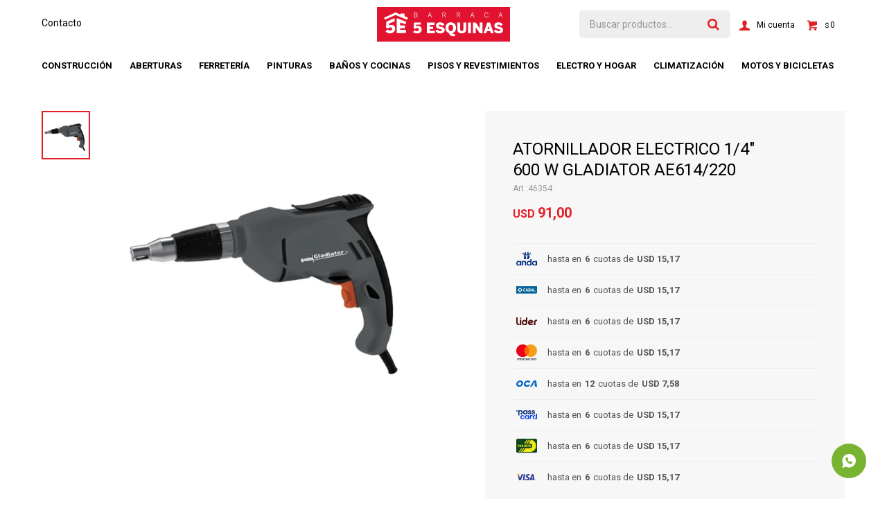

--- FILE ---
content_type: text/html; charset=utf-8
request_url: https://barraca5esquinas.com.uy/catalogo/atornillador-electrico-1-4-600-w-gladiator-ae614-220_46354_46354
body_size: 12568
content:
 <!DOCTYPE html> <html lang="es" class="no-js"> <head itemscope itemtype="http://schema.org/WebSite"> <meta charset="utf-8" /> <script> const GOOGLE_MAPS_CHANNEL_ID = '38'; </script> <link rel='preconnect' href='https://f.fcdn.app' /> <link rel='preconnect' href='https://fonts.googleapis.com' /> <link rel='preconnect' href='https://www.facebook.com' /> <link rel='preconnect' href='https://www.google-analytics.com' /> <link rel="dns-prefetch" href="https://cdnjs.cloudflare.com" /> <title itemprop='name'>ATORNILLADOR ELECTRICO 1/4&quot; 600 W GLADIATOR AE614/220 — Barraca 5 Esquinas</title> <meta name="description" content="Información del producto Atornillador eléctrico Potencia 600 Rpm 0-3000/min Peso 2 Kg" /> <meta name="keywords" content="" /> <link itemprop="url" rel="canonical" href="https://barraca5esquinas.com.uy/catalogo/atornillador-electrico-1-4-600-w-gladiator-ae614-220_46354_46354" /> <meta property="og:title" content="ATORNILLADOR ELECTRICO 1/4&quot; 600 W GLADIATOR AE614/220 — Barraca 5 Esquinas" /><meta property="og:description" content="Información del producto Atornillador eléctrico Potencia 600 Rpm 0-3000/min Peso 2 Kg" /><meta property="og:type" content="product" /><meta property="og:image" content="https://f.fcdn.app/imgs/8d0a1a/barraca5esquinas.com.uy/besquy/9fc2/webp/catalogo/46354_46354_1/600x600/atornillador-electrico-1-4-600-w-gladiator-ae614-220-atornillador-electrico-1-4-600-w-gladiator-ae614-220.jpg"/><meta property="og:url" content="https://barraca5esquinas.com.uy/catalogo/atornillador-electrico-1-4-600-w-gladiator-ae614-220_46354_46354" /><meta property="og:site_name" content="Barraca 5 Esquinas" /> <meta name='twitter:description' content='Información del producto Atornillador eléctrico Potencia 600 Rpm 0-3000/min Peso 2 Kg' /> <meta name='twitter:image' content='https://f.fcdn.app/imgs/8d0a1a/barraca5esquinas.com.uy/besquy/9fc2/webp/catalogo/46354_46354_1/600x600/atornillador-electrico-1-4-600-w-gladiator-ae614-220-atornillador-electrico-1-4-600-w-gladiator-ae614-220.jpg' /> <meta name='twitter:url' content='https://barraca5esquinas.com.uy/catalogo/atornillador-electrico-1-4-600-w-gladiator-ae614-220_46354_46354' /> <meta name='twitter:card' content='summary' /> <meta name='twitter:title' content='ATORNILLADOR ELECTRICO 1/4&amp;quot; 600 W GLADIATOR AE614/220 — Barraca 5 Esquinas' /> <script>document.getElementsByTagName('html')[0].setAttribute('class', 'js ' + ('ontouchstart' in window || navigator.msMaxTouchPoints ? 'is-touch' : 'no-touch'));</script> <script> var FN_TC = { M1 : 42.5, M2 : 1 }; </script> <meta id='viewportMetaTag' name="viewport" content="width=device-width, initial-scale=1.0, maximum-scale=1,user-scalable=no"> <link rel="shortcut icon" href="https://f.fcdn.app/assets/commerce/barraca5esquinas.com.uy/d5d4_f9bb/public/web/favicon.ico" /> <link rel="apple-itouch-icon" href="https://f.fcdn.app/assets/commerce/barraca5esquinas.com.uy/a73a_13db/public/web/favicon.png" /> <link href="https://fonts.googleapis.com/css2?family=Roboto:ital,wght@0,400;0,700;0,900;1,400;1,700&display=swap" rel="stylesheet"> <link href="https://f.fcdn.app/assets/commerce/barraca5esquinas.com.uy/0000_05b1/s.24054082315233273343636798732964.css" rel="stylesheet"/> <script src="https://f.fcdn.app/assets/commerce/barraca5esquinas.com.uy/0000_05b1/s.63364054372548117810094559272409.js"></script> <!--[if lt IE 9]> <script type="text/javascript" src="https://cdnjs.cloudflare.com/ajax/libs/html5shiv/3.7.3/html5shiv.js"></script> <![endif]--> <link rel="manifest" href="https://f.fcdn.app/assets/manifest.json" /> </head> <body id='pgCatalogoDetalle' class='headerMenuFullWidthCenter footer1 headerSubMenuFade buscadorSearchField compraDropDown filtrosFixed fichaMobileFixedActions layout03'> <div id="pre"> <div id="wrapper"> <header id="header" role="banner"> <div class="cnt"> <div id="logo"><a href="/"><img src="https://f.fcdn.app/assets/commerce/barraca5esquinas.com.uy/6a11_b4dd/public/web/img/logo.svg" alt="Barraca 5 Esquinas" /></a></div> <nav id="menu" data-fn="fnMainMenu"> <ul class="lst main"> <li class="it construccion"> <a target="_self" href="https://barraca5esquinas.com.uy/construccion" class="tit">Construcción</a> <div class="subMenu"> <div class="cnt"> <ul> <li class=" obra-gruesa"><a target="_self" href="https://barraca5esquinas.com.uy/construccion/obra-gruesa" class="tit">Obra gruesa</a></li> <li class=" hierro-acero"><a target="_self" href="https://barraca5esquinas.com.uy/construccion/hierro-acero" class="tit">Hierro & Acero</a></li> <li class=" aislacion"><a target="_self" href="https://barraca5esquinas.com.uy/construccion/aislacion" class="tit">Aislacion</a></li> <li class=" construccion-en-seco"><a target="_self" href="https://barraca5esquinas.com.uy/construccion/construccion-en-seco" class="tit">Construcción en seco</a></li> <li class=" techos"><a target="_self" href="https://barraca5esquinas.com.uy/construccion/techos" class="tit">Techos</a></li> <li class=" adhesivos"><a target="_self" href="https://barraca5esquinas.com.uy/construccion/adhesivos" class="tit">Adhesivos</a></li> <li class=" otros-productos"><a target="_self" href="https://barraca5esquinas.com.uy/construccion/otros-productos" class="tit">Otros productos</a></li> </ul> <div data-id="16" data-area="SubMenu" class="banner"><picture><source media="(min-width: 1280px)" srcset="//f.fcdn.app/imgs/dae7df/barraca5esquinas.com.uy/besquy/10d1/webp/recursos/59/0x0/sika-3.jpg" ><source media="(max-width: 1279px) and (min-width: 1024px)" srcset="//f.fcdn.app/imgs/dae7df/barraca5esquinas.com.uy/besquy/10d1/webp/recursos/59/0x0/sika-3.jpg" ><source media="(max-width: 640px) AND (orientation: portrait)" srcset="//f.fcdn.app/imgs/dae7df/barraca5esquinas.com.uy/besquy/10d1/webp/recursos/59/0x0/sika-3.jpg" ><source media="(max-width: 1023px)" srcset="//f.fcdn.app/imgs/dae7df/barraca5esquinas.com.uy/besquy/10d1/webp/recursos/59/0x0/sika-3.jpg" ><img src="//f.fcdn.app/imgs/dae7df/barraca5esquinas.com.uy/besquy/10d1/webp/recursos/59/0x0/sika-3.jpg" alt="Construcción" ></picture></div> </div> </div> </li> <li class="it aberturas"> <a target="_blank" href="https://barraca5esquinas.com.uy/aberturas" class="tit">Aberturas</a> <div class="subMenu"> <div class="cnt"> <ul> <li class=" puertas"><a target="_self" href="https://barraca5esquinas.com.uy/aberturas/aberturas/puertas" class="tit">Puertas</a></li> <li class=" ventanas"><a target="_self" href="https://barraca5esquinas.com.uy/aberturas/aberturas/ventanas" class="tit">Ventanas</a></li> <li class=" accesorios"><a target="_self" href="https://barraca5esquinas.com.uy/aberturas/aberturas/accesorios" class="tit">Accesorios</a></li> <li class=" cerrojos-y-cerraduras"><a target="_self" href="https://barraca5esquinas.com.uy/aberturas/aberturas/cerrojos-y-cerraduras" class="tit">Cerrojos y cerraduras</a></li> </ul> <div data-id="13" data-area="SubMenu" class="banner"><a data-track-categ='Banners' data-track-action='SubMenu' data-track-label='ABERTURAS' href='/aberturas'><picture><source media="(min-width: 1280px)" srcset="//f.fcdn.app/imgs/c170a5/barraca5esquinas.com.uy/besquy/d859/webp/recursos/15/0x0/diseno-sin-titulo-2.jpg" ><source media="(max-width: 1279px) and (min-width: 1024px)" srcset="//f.fcdn.app/imgs/c170a5/barraca5esquinas.com.uy/besquy/d859/webp/recursos/15/0x0/diseno-sin-titulo-2.jpg" ><source media="(max-width: 640px) AND (orientation: portrait)" srcset="//f.fcdn.app/imgs/c170a5/barraca5esquinas.com.uy/besquy/d859/webp/recursos/15/0x0/diseno-sin-titulo-2.jpg" ><source media="(max-width: 1023px)" srcset="//f.fcdn.app/imgs/c170a5/barraca5esquinas.com.uy/besquy/d859/webp/recursos/15/0x0/diseno-sin-titulo-2.jpg" ><img src="//f.fcdn.app/imgs/c170a5/barraca5esquinas.com.uy/besquy/d859/webp/recursos/15/0x0/diseno-sin-titulo-2.jpg" alt="ABERTURAS" ></picture></a></div> </div> </div> </li> <li class="it ferreteria"> <a target="_self" href="https://barraca5esquinas.com.uy/ferreteria" class="tit">Ferretería</a> <div class="subMenu"> <div class="cnt"> <ul> <li class=" herramientas-electricas"><a target="_self" href="https://barraca5esquinas.com.uy/ferreteria/herramientas-electricas" class="tit">Herramientas electricas</a></li> <li class=" herramientas-manuales"><a target="_self" href="https://barraca5esquinas.com.uy/ferreteria/herramientas-manuales" class="tit">Herramientas manuales</a></li> <li class=" herramientas-de-jardin"><a target="_self" href="https://barraca5esquinas.com.uy/ferreteria/herramientas-de-jardin" class="tit">Herramientas de Jardín</a></li> <li class=" herramientas-a-bateria"><a target="_self" href="https://barraca5esquinas.com.uy/ferreteria/herramientas-a-bateria" class="tit">Herramientas a batería</a></li> <li class=" electricidad"><a target="_self" href="https://barraca5esquinas.com.uy/ferreteria/electricidad" class="tit">Electricidad</a></li> <li class=" sanitaria"><a target="_self" href="https://barraca5esquinas.com.uy/ferreteria/sanitaria" class="tit">Sanitaria</a></li> <li class=" seguridad-industrial"><a target="_self" href="https://barraca5esquinas.com.uy/ferreteria/seguridad-industrial" class="tit">Seguridad industrial</a></li> <li class=" selladores-y-siliconas"><a target="_self" href="https://barraca5esquinas.com.uy/ferreteria/selladores-y-siliconas" class="tit">Selladores y siliconas</a></li> <li class=" insumos-para-herramientas"><a target="_self" href="https://barraca5esquinas.com.uy/ferreteria/insumos-para-herramientas" class="tit">Insumos para herramientas</a></li> </ul> <div data-id="28" data-area="SubMenu" class="banner"><picture><source media="(min-width: 1280px)" srcset="//f.fcdn.app/imgs/aa4355/barraca5esquinas.com.uy/besquy/499d/webp/recursos/75/0x0/herramientas-3.jpg" ><source media="(max-width: 1279px) and (min-width: 1024px)" srcset="//f.fcdn.app/imgs/aa4355/barraca5esquinas.com.uy/besquy/499d/webp/recursos/75/0x0/herramientas-3.jpg" ><source media="(max-width: 640px) AND (orientation: portrait)" srcset="//f.fcdn.app/imgs/aa4355/barraca5esquinas.com.uy/besquy/499d/webp/recursos/75/0x0/herramientas-3.jpg" ><source media="(max-width: 1023px)" srcset="//f.fcdn.app/imgs/aa4355/barraca5esquinas.com.uy/besquy/499d/webp/recursos/75/0x0/herramientas-3.jpg" ><img src="//f.fcdn.app/imgs/aa4355/barraca5esquinas.com.uy/besquy/499d/webp/recursos/75/0x0/herramientas-3.jpg" alt="FERRETERÍA" ></picture></div> </div> </div> </li> <li class="it pinturas"> <a target="_self" href="https://barraca5esquinas.com.uy/pinturas" class="tit">Pinturas</a> <div class="subMenu"> <div class="cnt"> <ul> <li class=" pintura-de-exterior"><a target="_self" href="https://barraca5esquinas.com.uy/pinturas/pintura-de-exterior" class="tit">Pintura de Exterior</a></li> <li class=" pintura-de-interior"><a target="_self" href="https://barraca5esquinas.com.uy/pinturas/pintura-de-interior" class="tit">Pintura de Interior</a></li> <li class=" pintura-de-pisos"><a target="_self" href="https://barraca5esquinas.com.uy/pinturas/pintura-de-pisos" class="tit">Pintura de Pisos</a></li> <li class=" proteccion"><a target="_self" href="https://barraca5esquinas.com.uy/pinturas/proteccion" class="tit">Protección</a></li> <li class=" impermeabilizantes"><a target="_self" href="https://barraca5esquinas.com.uy/pinturas/impermeabilizantes" class="tit">Impermeabilizantes</a></li> <li class=" aerosoles-decorativas"><a target="_self" href="https://barraca5esquinas.com.uy/pinturas/aerosoles-decorativas" class="tit">Aerosoles & decorativas</a></li> <li class=" accesorios-de-pintura"><a target="_self" href="https://barraca5esquinas.com.uy/pinturas/accesorios-de-pintura" class="tit">Accesorios de pintura</a></li> <li class=" esmaltes-y-fondos"><a target="_self" href="https://barraca5esquinas.com.uy/pinturas/esmaltes-y-fondos" class="tit">Esmaltes y Fondos</a></li> <li class=" fijadores-selladores-y-enduido"><a target="_self" href="https://barraca5esquinas.com.uy/pinturas/fijadores-selladores-y-enduido" class="tit">Fijadores, selladores y enduido</a></li> </ul> <div data-id="23" data-area="SubMenu" class="banner"><picture><source media="(min-width: 1280px)" srcset="//f.fcdn.app/imgs/35abc9/barraca5esquinas.com.uy/besquy/b9f9/webp/recursos/70/0x0/inca-4.jpg" ><source media="(max-width: 1279px) and (min-width: 1024px)" srcset="//f.fcdn.app/imgs/35abc9/barraca5esquinas.com.uy/besquy/b9f9/webp/recursos/70/0x0/inca-4.jpg" ><source media="(max-width: 640px) AND (orientation: portrait)" srcset="//f.fcdn.app/imgs/35abc9/barraca5esquinas.com.uy/besquy/b9f9/webp/recursos/70/0x0/inca-4.jpg" ><source media="(max-width: 1023px)" srcset="//f.fcdn.app/imgs/35abc9/barraca5esquinas.com.uy/besquy/b9f9/webp/recursos/70/0x0/inca-4.jpg" ><img src="//f.fcdn.app/imgs/35abc9/barraca5esquinas.com.uy/besquy/b9f9/webp/recursos/70/0x0/inca-4.jpg" alt="Pinturas" ></picture></div> </div> </div> </li> <li class="it banos-y-cocinas"> <a target="_self" href="https://barraca5esquinas.com.uy/banos-y-cocinas" class="tit">Baños y cocinas</a> <div class="subMenu"> <div class="cnt"> <ul> <li class=" loza-sanitaria"><a target="_self" href="https://barraca5esquinas.com.uy/banos-y-cocinas/loza-sanitaria" class="tit">Loza sanitaria</a></li> <li class=" griferias"><a target="_self" href="https://barraca5esquinas.com.uy/banos-y-cocinas/griferias" class="tit">Griferias</a></li> <li class=" muebles-de-bano"><a target="_self" href="https://barraca5esquinas.com.uy/banos-y-cocinas/muebles-de-bano" class="tit">Muebles de baño</a></li> <li class=" muebles-de-cocina"><a target="_self" href="https://barraca5esquinas.com.uy/banos-y-cocinas/muebles-de-cocina" class="tit">Muebles de cocina</a></li> <li class=" mesadas-piletas"><a target="_self" href="https://barraca5esquinas.com.uy/banos-y-cocinas/mesadas-piletas" class="tit">Mesadas & Piletas</a></li> <li class=" accesorios-de-bano"><a target="_self" href="https://barraca5esquinas.com.uy/banos-y-cocinas/accesorios-de-bano" class="tit">Accesorios de baño</a></li> <li class=" accesorios-de-cocina"><a target="_self" href="https://barraca5esquinas.com.uy/banos-y-cocinas/accesorios-de-cocina" class="tit">Accesorios de cocina</a></li> <li class=" mamparas-y-paneles-de-ducha"><a target="_self" href="https://barraca5esquinas.com.uy/banos-y-cocinas/mamparas-y-paneles-de-ducha" class="tit">Mamparas y paneles de ducha</a></li> <li class=" valvulas-sifones-y-rejillas"><a target="_self" href="https://barraca5esquinas.com.uy/banos-y-cocinas/valvulas-sifones-y-rejillas" class="tit">Válvulas, sifones y rejillas</a></li> <li class=" espejos"><a target="_self" href="https://barraca5esquinas.com.uy/banos-y-cocinas/espejos" class="tit">Espejos</a></li> </ul> <div data-id="24" data-area="SubMenu" class="banner"><picture><source media="(min-width: 1280px)" srcset="//f.fcdn.app/imgs/a90498/barraca5esquinas.com.uy/besquy/e558/webp/recursos/71/0x0/bicicletas-34.jpg" ><source media="(max-width: 1279px) and (min-width: 1024px)" srcset="//f.fcdn.app/imgs/a90498/barraca5esquinas.com.uy/besquy/e558/webp/recursos/71/0x0/bicicletas-34.jpg" ><source media="(max-width: 640px) AND (orientation: portrait)" srcset="//f.fcdn.app/imgs/a90498/barraca5esquinas.com.uy/besquy/e558/webp/recursos/71/0x0/bicicletas-34.jpg" ><source media="(max-width: 1023px)" srcset="//f.fcdn.app/imgs/a90498/barraca5esquinas.com.uy/besquy/e558/webp/recursos/71/0x0/bicicletas-34.jpg" ><img src="//f.fcdn.app/imgs/a90498/barraca5esquinas.com.uy/besquy/e558/webp/recursos/71/0x0/bicicletas-34.jpg" alt="BAÑOS Y COCINAS" ></picture></div> </div> </div> </li> <li class="it ceramicas"> <a target="_self" href="https://barraca5esquinas.com.uy/ceramicas" class="tit">Pisos y revestimientos</a> <div class="subMenu"> <div class="cnt"> <ul> <li class=" pisos"><a target="_self" href="https://barraca5esquinas.com.uy/ceramicas/pisos" class="tit">Pisos cerámicos</a></li> <li class=" revestimientos"><a target="_self" href="https://barraca5esquinas.com.uy/ceramicas/revestimientos" class="tit">Revestimientos</a></li> <li class=" porcelanatos"><a target="_self" href="https://barraca5esquinas.com.uy/ceramicas/porcelanatos" class="tit">Porcelanatos</a></li> <li class=" accesorios-y-adhesivos"><a target="_self" href="https://barraca5esquinas.com.uy/ceramicas/accesorios-y-adhesivos" class="tit">Accesorios y adhesivos</a></li> <li class=" fieltros"><a target="_self" href="https://barraca5esquinas.com.uy/ceramicas/fieltros" class="tit">Fieltros</a></li> <li class=" revestimientos-decorativos"><a target="_self" href="https://barraca5esquinas.com.uy/ceramicas/revestimientos-decorativos" class="tit">Revestimientos decorativos</a></li> <li class=" pisos-spc-y-vinilicos"><a target="_self" href="https://barraca5esquinas.com.uy/ceramicas/pisos-spc-y-vinilicos" class="tit">Pisos SPC y vinílicos</a></li> </ul> <div data-id="25" data-area="SubMenu" class="banner"><picture><source media="(min-width: 1280px)" srcset="//f.fcdn.app/imgs/16a4b4/barraca5esquinas.com.uy/besquy/2fe0/webp/recursos/72/0x0/bicicletas-35.jpg" ><source media="(max-width: 1279px) and (min-width: 1024px)" srcset="//f.fcdn.app/imgs/16a4b4/barraca5esquinas.com.uy/besquy/2fe0/webp/recursos/72/0x0/bicicletas-35.jpg" ><source media="(max-width: 640px) AND (orientation: portrait)" srcset="//f.fcdn.app/imgs/16a4b4/barraca5esquinas.com.uy/besquy/2fe0/webp/recursos/72/0x0/bicicletas-35.jpg" ><source media="(max-width: 1023px)" srcset="//f.fcdn.app/imgs/16a4b4/barraca5esquinas.com.uy/besquy/2fe0/webp/recursos/72/0x0/bicicletas-35.jpg" ><img src="//f.fcdn.app/imgs/16a4b4/barraca5esquinas.com.uy/besquy/2fe0/webp/recursos/72/0x0/bicicletas-35.jpg" alt="CERAMICAS" ></picture></div> </div> </div> </li> <li class="it electro-y-hogar"> <a target="_self" href="https://barraca5esquinas.com.uy/electro-y-hogar" class="tit">Electro y hogar</a> <div class="subMenu"> <div class="cnt"> <ul> <li class=" anafes-hornos-campanas"><a target="_self" href="https://barraca5esquinas.com.uy/electro-y-hogar/anafes-hornos-campanas" class="tit">Anafes, hornos & campanas</a></li> <li class=" cocinas"><a target="_self" href="https://barraca5esquinas.com.uy/electro-y-hogar/cocinas" class="tit">Cocinas</a></li> <li class=" linea-blanca"><a target="_self" href="https://barraca5esquinas.com.uy/electro-y-hogar/linea-blanca" class="tit">Linea blanca</a></li> <li class=" termotanques"><a target="_self" href="https://barraca5esquinas.com.uy/electro-y-hogar/termotanques" class="tit">Termotanques</a></li> <li class=" mini-domesticos"><a target="_self" href="https://barraca5esquinas.com.uy/electro-y-hogar/mini-domesticos" class="tit">Mini domesticos</a></li> <li class=" audio-tv"><a target="_self" href="https://barraca5esquinas.com.uy/electro-y-hogar/audio-tv" class="tit">Audio & TV</a></li> <li class=" tecnologia"><a target="_self" href="https://barraca5esquinas.com.uy/electro-y-hogar/tecnologia" class="tit">Tecnología</a></li> <li class=" cuidado-personal"><a target="_self" href="https://barraca5esquinas.com.uy/electro-y-hogar/cuidado-personal" class="tit">Cuidado Personal</a></li> <li class=" fitness"><a target="_self" href="https://barraca5esquinas.com.uy/electro-y-hogar/fitness" class="tit">Fitness</a></li> <li class=" muebles-sofas"><a target="_self" href="https://barraca5esquinas.com.uy/electro-y-hogar/muebles-sofas" class="tit">Muebles & Sofás</a></li> <li class=" oficina"><a target="_self" href="https://barraca5esquinas.com.uy/electro-y-hogar/oficina" class="tit">Oficina</a></li> <li class=" colchones-sommiers"><a target="_self" href="https://barraca5esquinas.com.uy/electro-y-hogar/colchones-sommiers" class="tit">Colchones & Sommiers</a></li> <li class=" jardin-y-muebles-de-exterior"><a target="_self" href="https://barraca5esquinas.com.uy/electro-y-hogar/jardin-y-muebles-de-exterior" class="tit">Jardín y Muebles de Exterior</a></li> <li class=" dormitorio"><a target="_self" href="https://barraca5esquinas.com.uy/electro-y-hogar/dormitorio" class="tit">Dormitorio</a></li> <li class=" textiles"><a target="_self" href="https://barraca5esquinas.com.uy/electro-y-hogar/textiles" class="tit">Textiles</a></li> <li class=" otros-productos"><a target="_self" href="https://barraca5esquinas.com.uy/electro-y-hogar/otros-productos" class="tit">Otros productos</a></li> <li class=" piscinas-y-accesorios"><a target="_self" href="https://barraca5esquinas.com.uy/electro-y-hogar/piscinas-y-accesorios" class="tit">Camping, playa y piscinas</a></li> </ul> <div data-id="27" data-area="SubMenu" class="banner"><picture><source media="(min-width: 1280px)" srcset="//f.fcdn.app/imgs/d38d3a/barraca5esquinas.com.uy/besquy/db0d/webp/recursos/74/0x0/electro-y-hogar.jpg" ><source media="(max-width: 1279px) and (min-width: 1024px)" srcset="//f.fcdn.app/imgs/d38d3a/barraca5esquinas.com.uy/besquy/db0d/webp/recursos/74/0x0/electro-y-hogar.jpg" ><source media="(max-width: 640px) AND (orientation: portrait)" srcset="//f.fcdn.app/imgs/d38d3a/barraca5esquinas.com.uy/besquy/db0d/webp/recursos/74/0x0/electro-y-hogar.jpg" ><source media="(max-width: 1023px)" srcset="//f.fcdn.app/imgs/d38d3a/barraca5esquinas.com.uy/besquy/db0d/webp/recursos/74/0x0/electro-y-hogar.jpg" ><img src="//f.fcdn.app/imgs/d38d3a/barraca5esquinas.com.uy/besquy/db0d/webp/recursos/74/0x0/electro-y-hogar.jpg" alt="ELECTRO Y HOGAR" ></picture></div> </div> </div> </li> <li class="it climatizacion"> <a target="_self" href="https://barraca5esquinas.com.uy/climatizacion" class="tit">Climatización</a> <div class="subMenu"> <div class="cnt"> <ul> <li class=" estufas"><a target="_self" href="https://barraca5esquinas.com.uy/climatizacion/estufas" class="tit">Estufas</a></li> <li class=" calefactores"><a target="_self" href="https://barraca5esquinas.com.uy/climatizacion/calefactores" class="tit">Calefactores</a></li> <li class=" accesorios"><a target="_self" href="https://barraca5esquinas.com.uy/climatizacion/accesorios" class="tit">Accesorios</a></li> <li class=" aire-acondicionado"><a target="_self" href="https://barraca5esquinas.com.uy/climatizacion/aire-acondicionado" class="tit">Aire Acondicionado</a></li> <li class=" ventiladores"><a target="_self" href="https://barraca5esquinas.com.uy/climatizacion/ventiladores" class="tit">Ventiladores</a></li> </ul> <div data-id="29" data-area="SubMenu" class="banner"><picture><source media="(min-width: 1280px)" srcset="//f.fcdn.app/imgs/e9edca/barraca5esquinas.com.uy/besquy/bd82/webp/recursos/76/0x0/bicicletas-36.jpg" ><source media="(max-width: 1279px) and (min-width: 1024px)" srcset="//f.fcdn.app/imgs/e9edca/barraca5esquinas.com.uy/besquy/bd82/webp/recursos/76/0x0/bicicletas-36.jpg" ><source media="(max-width: 640px) AND (orientation: portrait)" srcset="//f.fcdn.app/imgs/e9edca/barraca5esquinas.com.uy/besquy/bd82/webp/recursos/76/0x0/bicicletas-36.jpg" ><source media="(max-width: 1023px)" srcset="//f.fcdn.app/imgs/e9edca/barraca5esquinas.com.uy/besquy/bd82/webp/recursos/76/0x0/bicicletas-36.jpg" ><img src="//f.fcdn.app/imgs/e9edca/barraca5esquinas.com.uy/besquy/bd82/webp/recursos/76/0x0/bicicletas-36.jpg" alt="CLIMATIZACIÓN" ></picture></div> </div> </div> </li> <li class="it motos-y-bicicletas"> <a target="_self" href="https://barraca5esquinas.com.uy/motos-y-bicicletas" class="tit">Motos y bicicletas</a> <div class="subMenu"> <div class="cnt"> <ul> <li class=" infantil"><a target="_self" href="https://barraca5esquinas.com.uy/motos-y-bicicletas/infantil" class="tit">Infantil</a></li> <li class=" de-paseo"><a target="_self" href="https://barraca5esquinas.com.uy/motos-y-bicicletas/de-paseo" class="tit">De paseo</a></li> <li class=" alta-gama"><a target="_self" href="https://barraca5esquinas.com.uy/motos-y-bicicletas/alta-gama" class="tit">Alta Gama</a></li> <li class=" motos"><a target="_self" href="https://barraca5esquinas.com.uy/motos-y-bicicletas/motos" class="tit">Motos</a></li> </ul> <div data-id="26" data-area="SubMenu" class="banner"><a data-track-categ='Banners' data-track-action='SubMenu' data-track-label='MOTOS Y BICICLETAS' href='/motos-y-bicicletas'><picture><source media="(min-width: 1280px)" srcset="//f.fcdn.app/imgs/49a967/barraca5esquinas.com.uy/besquy/26a7/webp/recursos/73/0x0/500-x-500.jpg" ><source media="(max-width: 1279px) and (min-width: 1024px)" srcset="//f.fcdn.app/imgs/49a967/barraca5esquinas.com.uy/besquy/26a7/webp/recursos/73/0x0/500-x-500.jpg" ><source media="(max-width: 640px) AND (orientation: portrait)" srcset="//f.fcdn.app/imgs/49a967/barraca5esquinas.com.uy/besquy/26a7/webp/recursos/73/0x0/500-x-500.jpg" ><source media="(max-width: 1023px)" srcset="//f.fcdn.app/imgs/49a967/barraca5esquinas.com.uy/besquy/26a7/webp/recursos/73/0x0/500-x-500.jpg" ><img src="//f.fcdn.app/imgs/49a967/barraca5esquinas.com.uy/besquy/26a7/webp/recursos/73/0x0/500-x-500.jpg" alt="MOTOS Y BICICLETAS" ></picture></a></div> </div> </div> </li> </ul> </nav> <div class="toolsItem frmBusqueda" data-version='1'> <button type="button" class="btnItem btnMostrarBuscador"> <span class="ico"></span> <span class="txt"></span> </button> <form action="/catalogo"> <div class="cnt"> <span class="btnCerrar"> <span class="ico"></span> <span class="txt"></span> </span> <label class="lbl"> <b>Buscar productos</b> <input maxlength="48" required="" autocomplete="off" type="search" name="q" placeholder="Buscar productos..." /> </label> <button class="btnBuscar" type="submit"> <span class="ico"></span> <span class="txt"></span> </button> </div> </form> </div> <div class="toolsItem accesoMiCuentaCnt" data-logged="off" data-version='1'> <a href="/mi-cuenta" class="btnItem btnMiCuenta"> <span class="ico"></span> <span class="txt"></span> <span class="usuario"> <span class="nombre"></span> <span class="apellido"></span> </span> </a> <div class="miCuentaMenu"> <ul class="lst"> <li class="it"><a href='/mi-cuenta/mis-datos' class="tit" >Mis datos</a></li> <li class="it"><a href='/mi-cuenta/direcciones' class="tit" >Mis direcciones</a></li> <li class="it"><a href='/mi-cuenta/compras' class="tit" >Mis compras</a></li> <li class="it"><a href='/mi-cuenta/wish-list' class="tit" >Wish List</a></li> <li class="it itSalir"><a href='/salir' class="tit" >Salir</a></li> </ul> </div> </div> <div id="miCompra" data-show="off" data-fn="fnMiCompra" class="toolsItem" data-version="1"> </div> <nav id="menuTop"> <ul class="lst"> <li class="it "><a target="_self" class="tit" href="https://barraca5esquinas.com.uy/contacto">Contacto</a></li> </ul> </nav> <a id="btnMainMenuMobile" href="javascript:mainMenuMobile.show();"><span class="ico">&#59421;</span><span class="txt">Menú</span></a> </div> </header> <!-- end:header --> <div id="central"> <section id="main" role="main"> <div id="fichaProducto" class="" data-tit="ATORNILLADOR ELECTRICO 1/4&quot; 600 W GLADIATOR AE614/220" data-totImagenes="1" data-agotado="off"> <div class="cnt"> <div class="imagenProducto"> <div class="zoom"> <a class="img" href="//f.fcdn.app/imgs/f9d2b5/barraca5esquinas.com.uy/besquy/9fc2/webp/catalogo/46354_46354_1/2000-2000/atornillador-electrico-1-4-600-w-gladiator-ae614-220-atornillador-electrico-1-4-600-w-gladiator-ae614-220.jpg"> <img loading='lazy' src='//f.fcdn.app/imgs/8d0a1a/barraca5esquinas.com.uy/besquy/9fc2/webp/catalogo/46354_46354_1/600x600/atornillador-electrico-1-4-600-w-gladiator-ae614-220-atornillador-electrico-1-4-600-w-gladiator-ae614-220.jpg' alt='ATORNILLADOR ELECTRICO 1/4&quot; 600 W GLADIATOR AE614/220 ATORNILLADOR ELECTRICO 1/4&quot; 600 W GLADIATOR AE614/220' width='600' height='600' /> </a> </div> <div class="cocardas"></div><div class="imagenesArticulo"> <div class="cnt"> <div class="it"><img loading='lazy' data-src-g="//f.fcdn.app/imgs/bb3385/barraca5esquinas.com.uy/besquy/9fc2/webp/catalogo/46354_46354_1/1920-1200/atornillador-electrico-1-4-600-w-gladiator-ae614-220-atornillador-electrico-1-4-600-w-gladiator-ae614-220.jpg" src='//f.fcdn.app/imgs/8d0a1a/barraca5esquinas.com.uy/besquy/9fc2/webp/catalogo/46354_46354_1/600x600/atornillador-electrico-1-4-600-w-gladiator-ae614-220-atornillador-electrico-1-4-600-w-gladiator-ae614-220.jpg' alt='ATORNILLADOR ELECTRICO 1/4&quot; 600 W GLADIATOR AE614/220 ATORNILLADOR ELECTRICO 1/4&quot; 600 W GLADIATOR AE614/220' width='600' height='600' /></div> </div> </div> </div> <ul class="lst lstThumbs"> <li class="it"> <a target="_blank" data-standard="//f.fcdn.app/imgs/8d0a1a/barraca5esquinas.com.uy/besquy/9fc2/webp/catalogo/46354_46354_1/600x600/atornillador-electrico-1-4-600-w-gladiator-ae614-220-atornillador-electrico-1-4-600-w-gladiator-ae614-220.jpg" href="//f.fcdn.app/imgs/f9d2b5/barraca5esquinas.com.uy/besquy/9fc2/webp/catalogo/46354_46354_1/2000-2000/atornillador-electrico-1-4-600-w-gladiator-ae614-220-atornillador-electrico-1-4-600-w-gladiator-ae614-220.jpg"><img loading='lazy' src='//f.fcdn.app/imgs/9702b4/barraca5esquinas.com.uy/besquy/9fc2/webp/catalogo/46354_46354_1/120x120/atornillador-electrico-1-4-600-w-gladiator-ae614-220-atornillador-electrico-1-4-600-w-gladiator-ae614-220.jpg' alt='ATORNILLADOR ELECTRICO 1/4&quot; 600 W GLADIATOR AE614/220 ATORNILLADOR ELECTRICO 1/4&quot; 600 W GLADIATOR AE614/220' width='120' height='120' /></a> </li> </ul> <div id="imgsMobile" data-fn="fnGaleriaProducto"> <div class="imagenesArticulo"> <div class="cnt"> <div class="it"><img loading='lazy' data-src-g="//f.fcdn.app/imgs/bb3385/barraca5esquinas.com.uy/besquy/9fc2/webp/catalogo/46354_46354_1/1920-1200/atornillador-electrico-1-4-600-w-gladiator-ae614-220-atornillador-electrico-1-4-600-w-gladiator-ae614-220.jpg" src='//f.fcdn.app/imgs/8d0a1a/barraca5esquinas.com.uy/besquy/9fc2/webp/catalogo/46354_46354_1/600x600/atornillador-electrico-1-4-600-w-gladiator-ae614-220-atornillador-electrico-1-4-600-w-gladiator-ae614-220.jpg' alt='ATORNILLADOR ELECTRICO 1/4&quot; 600 W GLADIATOR AE614/220 ATORNILLADOR ELECTRICO 1/4&quot; 600 W GLADIATOR AE614/220' width='600' height='600' /></div> </div> </div> </div> <div class="hdr"> <h1 class="tit">ATORNILLADOR ELECTRICO 1/4&quot; 600 W GLADIATOR AE614/220</h1> <div class="cod">46354</div> </div> <div class="preciosWrapper" data-metros2="no"> <div class="preciosContenedor"> <div class="caja"> <div class="precios"> <strong class="precio venta"><span class="sim">USD</span> <span class="monto">91,00</span></strong> </div> </div> </div> <div class="descuentosContenedor"> </div> </div> <ul class="planesCuotas"> <li class="plan plan_13"> <img src="https://f.fcdn.app/logos/c/anda.svg" alt="Anda" title="Anda" /> hasta en <strong>6</strong> cuotas de <strong>USD 15,17</strong> </li> <li class="plan plan_7"> <img src="https://f.fcdn.app/logos/c/cabal.svg" alt="Cabal" title="Cabal" /> hasta en <strong>6</strong> cuotas de <strong>USD 15,17</strong> </li> <li class="plan plan_10"> <img src="https://f.fcdn.app/logos/c/lider.svg" alt="Lider" title="Lider" /> hasta en <strong>6</strong> cuotas de <strong>USD 15,17</strong> </li> <li class="plan plan_8"> <img src="https://f.fcdn.app/logos/c/master.svg" alt="Mastercard" title="Mastercard" /> hasta en <strong>6</strong> cuotas de <strong>USD 15,17</strong> </li> <li class="plan plan_4"> <img src="https://f.fcdn.app/logos/c/oca.svg" alt="OCA" title="OCA" /> hasta en <strong>12</strong> cuotas de <strong>USD 7,58</strong> </li> <li class="plan plan_6"> <img src="https://f.fcdn.app/logos/c/passcard.svg" alt="Passcard" title="Passcard" /> hasta en <strong>6</strong> cuotas de <strong>USD 15,17</strong> </li> <li class="plan plan_14"> <img src="https://f.fcdn.app/logos/c/tarjetad.svg" alt="Tarjeta D" title="Tarjeta D" /> hasta en <strong>6</strong> cuotas de <strong>USD 15,17</strong> </li> <li class="plan plan_3"> <img src="https://f.fcdn.app/logos/c/visa.svg" alt="Visa" title="Visa" /> hasta en <strong>6</strong> cuotas de <strong>USD 15,17</strong> </li> </ul> <div class="desc"> <p>Información del producto<br /> Atornillador eléctrico<br /> Potencia 600<br /> Rpm 0-3000/min<br /> Peso 2 Kg</p> </div> <div style="display: none;" id="_jsonDataFicha_"> {"sku":{"fen":"1:46354:46354:U:1","com":"18628-0"},"producto":{"codigo":"46354","nombre":"ATORNILLADOR ELECTRICO 1\/4\" 600 W GLADIATOR AE614\/220","categoria":"Ferreter\u00eda > Herramientas electricas","marca":"Gladiator"},"variante":{"codigo":"46354","codigoCompleto":"4635446354","nombre":"ATORNILLADOR ELECTRICO 1\/4\" 600 W GLADIATOR AE614\/220","nombreCompleto":"ATORNILLADOR ELECTRICO 1\/4\" 600 W GLADIATOR AE614\/220","img":{"u":"\/\/f.fcdn.app\/imgs\/da5919\/barraca5esquinas.com.uy\/besquy\/9fc2\/webp\/catalogo\/46354_46354_1\/1024-1024\/atornillador-electrico-1-4-600-w-gladiator-ae614-220-atornillador-electrico-1-4-600-w-gladiator-ae614-220.jpg"},"url":"https:\/\/barraca5esquinas.com.uy\/catalogo\/atornillador-electrico-1-4-600-w-gladiator-ae614-220_46354_46354","tieneStock":true,"ordenVariante":"999"},"nomPresentacion":"Unica","nombre":"ATORNILLADOR ELECTRICO 1\/4\" 600 W GLADIATOR AE614\/220","nombreCompleto":"ATORNILLADOR ELECTRICO 1\/4\" 600 W GLADIATOR AE614\/220","precioMonto":91,"moneda":{"nom":"M2","nro":840,"cod":"USD","sim":"USD"},"sale":false,"outlet":false,"nuevo":false,"carac":[]} </div> <div class="logoMarca"><img loading='lazy' src='//f.fcdn.app/imgs/37cbcc/barraca5esquinas.com.uy/besquy/cdac/webp/marcas/gladiator/100x70/gladiator' alt='Gladiator' width='100' height='70' /></div> <form id="frmComprarArticulo" class="frmComprar" action="/mi-compra?o=agregar" method="post"> <div class="cnt"> <input type="hidden" name="sku" value="1:46354:46354:U:1" /> <div id="mainActions"> <span class="btnWishlist" data-fn="fnEditWishList" data-cod-producto="46354" data-cod-variante="46354"> </span> <select required name="qty" class="custom"> <option>1</option> <option>2</option> <option>3</option> <option>4</option> <option>5</option> <option>6</option> <option>7</option> <option>8</option> <option>9</option> <option>10</option> </select> <button id="btnComprar" type="submit" class="btn btn01">Comprar</button> </div> </div> </form> <div id="infoEnvio" class="blk" data-fn="fnAmpliarInfoEnvio"> <div class="hdr"> <strong class="tit">Métodos y costos de envío</strong> </div> <div class="cnt"> <ul> <li> <strong>Envíos Propios - Pando y radio 10km:</strong><br> Costo normal: $ 200. </li> <li> <strong>Envíos Propios - En San Carlos:</strong><br> Costo normal: $ 200. </li> <li> <strong>Entrega en agencia:</strong><br> Costo normal: $ 0. </li> <li> <strong>Envíos Propios - Fuera de zona:</strong><br> Costo normal: $ 500. </li> <li> <strong>Envíos Propios - Montevideo:</strong><br> Costo normal: $ 990. </li> <li> <strong>Envíos Propios - Canelones este:</strong><br> Costo normal: $ 650. </li> <li> <strong>Envíos Propios - Toledo y Sauce:</strong><br> Costo normal: $ 800. </li> </ul> </div> </div> <div id="blkCaracteristicas" class="blk"> <div class="hdr"> <div class="tit">Características</div> </div> <div class="cnt"> <div class="lst lstCaracteristicas"><div class="it" data-codigo="garantia"> <span class="tit">Garantía</span> <span class="val">1 año</span></div></div> </div> </div> <!-- <div class="blkCompartir"> <a class="btnFacebook" title="Compartir en Facebook" target="_blank" href="http://www.facebook.com/share.php?u=https://barraca5esquinas.com.uy/catalogo/atornillador-electrico-1-4-600-w-gladiator-ae614-220_46354_46354"><span class="ico">&#59392;</span><span class="txt">Facebook</span></a> <a class="btnTwitter" title="Compartir en Twitter" target="_blank" href="https://twitter.com/intent/tweet?url=https%3A%2F%2Fbarraca5esquinas.com.uy%2Fcatalogo%2Fatornillador-electrico-1-4-600-w-gladiator-ae614-220_46354_46354&text=Me%20gust%C3%B3%20el%20producto%20ATORNILLADOR%20ELECTRICO%201%2F4%22%20600%20W%20GLADIATOR%20AE614%2F220"><span class="ico">&#59393;</span><span class="txt">Twitter</span></a> <a class="btnPinterest" title="Compartir en Pinterest" target="_blank" href="http://pinterest.com/pin/create/bookmarklet/?media=http://f.fcdn.app/imgs/e5060f/barraca5esquinas.com.uy/besquy/9fc2/webp/catalogo/46354_46354_1/600_600/atornillador-electrico-1-4-600-w-gladiator-ae614-220-atornillador-electrico-1-4-600-w-gladiator-ae614-220.jpg&url=https://barraca5esquinas.com.uy/catalogo/atornillador-electrico-1-4-600-w-gladiator-ae614-220_46354_46354&is_video=false&description=ATORNILLADOR+ELECTRICO+1%2F4%22+600+W+GLADIATOR+AE614%2F220"><span class="ico">&#59395;</span><span class="txt">Pinterest</span></a> <a class="btnWhatsapp" title="Compartir en Whatsapp" target="_blank" href="whatsapp://send?text=Me+gust%C3%B3+el+producto+https%3A%2F%2Fbarraca5esquinas.com.uy%2Fcatalogo%2Fatornillador-electrico-1-4-600-w-gladiator-ae614-220_46354_46354" data-action="share/whatsapp/share"><span class="ico">&#59398;</span><span class="txt">Whatsapp</span></a> </div> --> </div> <div class="tabs blkDetalle" data-fn="fnCrearTabs"> </div> <div class="nav" id="blkProductosRelacionados" data-fn="fnSwiperProductos" data-breakpoints-slides='[2,3,4]' data-breakpoints-spacing='[10,15,20]'> <div class="swiper blkProductos"> <div class="hdr"> <div class="tit">Productos que te pueden interesar</div> </div> <div class="cnt"> <div class='articleList aListProductos ' data-tot='6' data-totAbs='0' data-cargarVariantes='0'><div class='it grp21 grp25 grp29 grp60' data-disp='1' data-codProd='5361' data-codVar='5361' data-im='//f.fcdn.app/assets/nd.png'><div class='cnt'><a class="img" href="https://barraca5esquinas.com.uy/catalogo/cortadora-ceramica-1400-w-11000-rpm-mc-14008-ingco_5361_5361" title="CORTADORA CERAMICA 1400 W 11000 RPM MC 14008 INGCO"> <div class="cocardas"></div> <img loading='lazy' src='//f.fcdn.app/imgs/bebad7/barraca5esquinas.com.uy/besquy/05fd/webp/catalogo/5361_5361_1/460x460/cortadora-ceramica-1400-w-11000-rpm-mc-14008-ingco-cortadora-ceramica-1400-w-11000-rpm-mc-14008-ingco.jpg' alt='CORTADORA CERAMICA 1400 W 11000 RPM MC 14008 INGCO CORTADORA CERAMICA 1400 W 11000 RPM MC 14008 INGCO' width='460' height='460' /> </a> <div class="info" data-fn="fnListadosPrecios"> <a class="tit" href="https://barraca5esquinas.com.uy/catalogo/cortadora-ceramica-1400-w-11000-rpm-mc-14008-ingco_5361_5361" title="CORTADORA CERAMICA 1400 W 11000 RPM MC 14008 INGCO">CORTADORA CERAMICA 1400 W 11000 RPM MC 14008 INGCO</a> <div class="precios"> <strong class="precio venta"><span class="sim">USD</span> <span class="monto">86,00</span></strong> </div> <div class="precios mts2" style="display: none;"> <span class="precio lista" style="display: none;"> <span class="sim">U$S</span> <span class="monto"></span> </span> <strong class="precio venta"> <span class="sim">U$S</span> <span class="monto"></span> </strong> </div> <div class="variantes"></div> <span style="display: none;" data-referencia>5361</span> </div><input type="hidden" class="json" style="display:none" value="{&quot;sku&quot;:{&quot;fen&quot;:&quot;1:5361:5361:U:1&quot;,&quot;com&quot;:&quot;34966-0&quot;},&quot;producto&quot;:{&quot;codigo&quot;:&quot;5361&quot;,&quot;nombre&quot;:&quot;CORTADORA CERAMICA 1400 W 11000 RPM MC 14008 INGCO&quot;,&quot;categoria&quot;:&quot;Ferreter\u00eda &gt; Herramientas electricas&quot;,&quot;marca&quot;:&quot;Ingco&quot;},&quot;variante&quot;:{&quot;codigo&quot;:&quot;5361&quot;,&quot;codigoCompleto&quot;:&quot;53615361&quot;,&quot;nombre&quot;:&quot;CORTADORA CERAMICA 1400 W 11000 RPM MC 14008 INGCO&quot;,&quot;nombreCompleto&quot;:&quot;CORTADORA CERAMICA 1400 W 11000 RPM MC 14008 INGCO&quot;,&quot;img&quot;:{&quot;u&quot;:&quot;\/\/f.fcdn.app\/imgs\/350e81\/barraca5esquinas.com.uy\/besquy\/05fd\/webp\/catalogo\/5361_5361_1\/1024-1024\/cortadora-ceramica-1400-w-11000-rpm-mc-14008-ingco-cortadora-ceramica-1400-w-11000-rpm-mc-14008-ingco.jpg&quot;},&quot;url&quot;:&quot;https:\/\/barraca5esquinas.com.uy\/catalogo\/cortadora-ceramica-1400-w-11000-rpm-mc-14008-ingco_5361_5361&quot;,&quot;tieneStock&quot;:false,&quot;ordenVariante&quot;:&quot;999&quot;},&quot;nomPresentacion&quot;:&quot;Unica&quot;,&quot;nombre&quot;:&quot;CORTADORA CERAMICA 1400 W 11000 RPM MC 14008 INGCO&quot;,&quot;nombreCompleto&quot;:&quot;CORTADORA CERAMICA 1400 W 11000 RPM MC 14008 INGCO&quot;,&quot;precioMonto&quot;:86,&quot;moneda&quot;:{&quot;nom&quot;:&quot;M2&quot;,&quot;nro&quot;:840,&quot;cod&quot;:&quot;USD&quot;,&quot;sim&quot;:&quot;USD&quot;},&quot;sale&quot;:false,&quot;outlet&quot;:false,&quot;nuevo&quot;:false}" /></div></div><div class='it grp21 grp25 grp29 grp60 grp69' data-disp='1' data-codProd='20938' data-codVar='20938' data-im='//f.fcdn.app/assets/nd.png'><div class='cnt'><a class="img" href="https://barraca5esquinas.com.uy/catalogo/amoladora-de-banco-08-350-w-200x20-mm-tolsen_20938_20938" title="AMOLADORA DE BANCO 08&quot; 350 W 200X20 MM - TOLSEN"> <div class="cocardas"></div> <img loading='lazy' src='//f.fcdn.app/imgs/feaa39/barraca5esquinas.com.uy/besquy/aea2/webp/catalogo/20938_20938_1/460x460/amoladora-de-banco-08-350-w-200x20-mm-tolsen-amoladora-de-banco-08-350-w-200x20-mm-tolsen.jpg' alt='AMOLADORA DE BANCO 08&quot; 350 W 200X20 MM - TOLSEN AMOLADORA DE BANCO 08&quot; 350 W 200X20 MM - TOLSEN' width='460' height='460' /> </a> <div class="info" data-fn="fnListadosPrecios"> <a class="tit" href="https://barraca5esquinas.com.uy/catalogo/amoladora-de-banco-08-350-w-200x20-mm-tolsen_20938_20938" title="AMOLADORA DE BANCO 08&quot; 350 W 200X20 MM - TOLSEN">AMOLADORA DE BANCO 08&quot; 350 W 200X20 MM - TOLSEN</a> <div class="precios"> <strong class="precio venta"><span class="sim">USD</span> <span class="monto">88,76</span></strong> </div> <div class="precios mts2" style="display: none;"> <span class="precio lista" style="display: none;"> <span class="sim">U$S</span> <span class="monto"></span> </span> <strong class="precio venta"> <span class="sim">U$S</span> <span class="monto"></span> </strong> </div> <div class="variantes"></div> <span style="display: none;" data-referencia>20938</span> </div><input type="hidden" class="json" style="display:none" value="{&quot;sku&quot;:{&quot;fen&quot;:&quot;1:20938:20938:U:1&quot;,&quot;com&quot;:&quot;26585-0&quot;},&quot;producto&quot;:{&quot;codigo&quot;:&quot;20938&quot;,&quot;nombre&quot;:&quot;AMOLADORA DE BANCO 08\&quot; 350 W 200X20 MM - TOLSEN&quot;,&quot;categoria&quot;:&quot;Ferreter\u00eda &gt; Herramientas electricas&quot;,&quot;marca&quot;:&quot;Tolsen&quot;},&quot;variante&quot;:{&quot;codigo&quot;:&quot;20938&quot;,&quot;codigoCompleto&quot;:&quot;2093820938&quot;,&quot;nombre&quot;:&quot;AMOLADORA DE BANCO 08\&quot; 350 W 200X20 MM - TOLSEN&quot;,&quot;nombreCompleto&quot;:&quot;AMOLADORA DE BANCO 08\&quot; 350 W 200X20 MM - TOLSEN&quot;,&quot;img&quot;:{&quot;u&quot;:&quot;\/\/f.fcdn.app\/imgs\/4cba13\/barraca5esquinas.com.uy\/besquy\/aea2\/webp\/catalogo\/20938_20938_1\/1024-1024\/amoladora-de-banco-08-350-w-200x20-mm-tolsen-amoladora-de-banco-08-350-w-200x20-mm-tolsen.jpg&quot;},&quot;url&quot;:&quot;https:\/\/barraca5esquinas.com.uy\/catalogo\/amoladora-de-banco-08-350-w-200x20-mm-tolsen_20938_20938&quot;,&quot;tieneStock&quot;:false,&quot;ordenVariante&quot;:&quot;999&quot;},&quot;nomPresentacion&quot;:&quot;Unica&quot;,&quot;nombre&quot;:&quot;AMOLADORA DE BANCO 08\&quot; 350 W 200X20 MM - TOLSEN&quot;,&quot;nombreCompleto&quot;:&quot;AMOLADORA DE BANCO 08\&quot; 350 W 200X20 MM - TOLSEN&quot;,&quot;precioMonto&quot;:88.76,&quot;moneda&quot;:{&quot;nom&quot;:&quot;M2&quot;,&quot;nro&quot;:840,&quot;cod&quot;:&quot;USD&quot;,&quot;sim&quot;:&quot;USD&quot;},&quot;sale&quot;:false,&quot;outlet&quot;:false,&quot;nuevo&quot;:false}" /></div></div><div class='it grp21 grp25 grp29 grp60' data-disp='1' data-codProd='46722' data-codVar='46722' data-im='//f.fcdn.app/assets/nd.png'><div class='cnt'><a class="img" href="https://barraca5esquinas.com.uy/catalogo/hidrolavadora-1200w-hw-22c2104-gdx_46722_46722" title="HIDROLAVADORA 1200W HW-22C2104 - GDX"> <div class="cocardas"></div> <img loading='lazy' src='//f.fcdn.app/imgs/03e561/barraca5esquinas.com.uy/besquy/1861/webp/catalogo/46722_46722_1/460x460/hidrolavadora-1200w-hw-22c2104-gdx-hidrolavadora-1200w-hw-22c2104-gdx.jpg' alt='HIDROLAVADORA 1200W HW-22C2104 - GDX HIDROLAVADORA 1200W HW-22C2104 - GDX' width='460' height='460' /> <span data-fn="fnLoadImg" data-src="//f.fcdn.app/imgs/feb840/barraca5esquinas.com.uy/besquy/f926/webp/catalogo/46722_46722_2/460x460/hidrolavadora-1200w-hw-22c2104-gdx-hidrolavadora-1200w-hw-22c2104-gdx.jpg" data-alt="" data-w="460" data-h="460"></span> </a> <div class="info" data-fn="fnListadosPrecios"> <a class="tit" href="https://barraca5esquinas.com.uy/catalogo/hidrolavadora-1200w-hw-22c2104-gdx_46722_46722" title="HIDROLAVADORA 1200W HW-22C2104 - GDX">HIDROLAVADORA 1200W HW-22C2104 - GDX</a> <div class="precios"> <strong class="precio venta"><span class="sim">USD</span> <span class="monto">89,00</span></strong> </div> <div class="precios mts2" style="display: none;"> <span class="precio lista" style="display: none;"> <span class="sim">U$S</span> <span class="monto"></span> </span> <strong class="precio venta"> <span class="sim">U$S</span> <span class="monto"></span> </strong> </div> <div class="variantes"></div> <span style="display: none;" data-referencia>46722</span> </div><input type="hidden" class="json" style="display:none" value="{&quot;sku&quot;:{&quot;fen&quot;:&quot;1:46722:46722:U:1&quot;,&quot;com&quot;:&quot;34291-0&quot;},&quot;producto&quot;:{&quot;codigo&quot;:&quot;46722&quot;,&quot;nombre&quot;:&quot;HIDROLAVADORA 1200W HW-22C2104 - GDX&quot;,&quot;categoria&quot;:&quot;Ferreter\u00eda &gt; Herramientas electricas&quot;,&quot;marca&quot;:&quot;GDX&quot;},&quot;variante&quot;:{&quot;codigo&quot;:&quot;46722&quot;,&quot;codigoCompleto&quot;:&quot;4672246722&quot;,&quot;nombre&quot;:&quot;HIDROLAVADORA 1200W HW-22C2104 - GDX&quot;,&quot;nombreCompleto&quot;:&quot;HIDROLAVADORA 1200W HW-22C2104 - GDX&quot;,&quot;img&quot;:{&quot;u&quot;:&quot;\/\/f.fcdn.app\/imgs\/6dae28\/barraca5esquinas.com.uy\/besquy\/1861\/webp\/catalogo\/46722_46722_1\/1024-1024\/hidrolavadora-1200w-hw-22c2104-gdx-hidrolavadora-1200w-hw-22c2104-gdx.jpg&quot;},&quot;url&quot;:&quot;https:\/\/barraca5esquinas.com.uy\/catalogo\/hidrolavadora-1200w-hw-22c2104-gdx_46722_46722&quot;,&quot;tieneStock&quot;:false,&quot;ordenVariante&quot;:&quot;999&quot;},&quot;nomPresentacion&quot;:&quot;Unica&quot;,&quot;nombre&quot;:&quot;HIDROLAVADORA 1200W HW-22C2104 - GDX&quot;,&quot;nombreCompleto&quot;:&quot;HIDROLAVADORA 1200W HW-22C2104 - GDX&quot;,&quot;precioMonto&quot;:89,&quot;moneda&quot;:{&quot;nom&quot;:&quot;M2&quot;,&quot;nro&quot;:840,&quot;cod&quot;:&quot;USD&quot;,&quot;sim&quot;:&quot;USD&quot;},&quot;sale&quot;:false,&quot;outlet&quot;:false,&quot;nuevo&quot;:false}" /></div></div><div class='it rebajado descuento grp21 grp25 grp29 grp45 grp60 grp69' data-disp='1' data-codProd='24211' data-codVar='24211' data-im='//f.fcdn.app/assets/nd.png'><div class='cnt'><a class="img" href="https://barraca5esquinas.com.uy/catalogo/taladro-percutor-710w-1-2-v-v-r-0-2600rpm-dwd502-dewalt_24211_24211" title="TALADRO PERCUTOR 710W 1/2 V.V.R 0-2600RPM DWD502 - DEWALT"> <div class="cocardas"><div class="ctm"><div class="ico promo promo1" data-id="1"><img loading='lazy' src='//f.fcdn.app/imgs/f82dcc/barraca5esquinas.com.uy/besquy/e7f5/webp/promociones/239/100-100/5a0589189cf05203c4b603d9.png' alt='15% Stanley' /><span class="por fn-hidden"><span class=int>15</span></span></div></div></div> <img loading='lazy' src='//f.fcdn.app/imgs/89f737/barraca5esquinas.com.uy/besquy/e5a4/webp/catalogo/24211_24211_1/460x460/taladro-percutor-710w-1-2-v-v-r-0-2600rpm-dwd502-dewalt-taladro-percutor-710w-1-2-v-v-r-0-2600rpm-dwd502-dewalt.jpg' alt='TALADRO PERCUTOR 710W 1/2 V.V.R 0-2600RPM DWD502 - DEWALT TALADRO PERCUTOR 710W 1/2 V.V.R 0-2600RPM DWD502 - DEWALT' width='460' height='460' /> </a> <div class="info" data-fn="fnListadosPrecios"> <a class="tit" href="https://barraca5esquinas.com.uy/catalogo/taladro-percutor-710w-1-2-v-v-r-0-2600rpm-dwd502-dewalt_24211_24211" title="TALADRO PERCUTOR 710W 1/2 V.V.R 0-2600RPM DWD502 - DEWALT">TALADRO PERCUTOR 710W 1/2 V.V.R 0-2600RPM DWD502 - DEWALT</a> <div class="precios"> <strong class="precio venta"><span class="sim">$</span> <span class="monto">4.335</span></strong> <del class="precio lista"><span class="sim">$</span> <span class="monto">5.100</span></del> </div> <span class="porcRebaja"><span class="aux"><span class=int>15</span></span></span> <div class="precios mts2" style="display: none;"> <span class="precio lista" style="display: none;"> <span class="sim">U$S</span> <span class="monto"></span> </span> <strong class="precio venta"> <span class="sim">U$S</span> <span class="monto"></span> </strong> </div> <div class="variantes"></div> <span style="display: none;" data-referencia>24211</span> </div><input type="hidden" class="json" style="display:none" value="{&quot;sku&quot;:{&quot;fen&quot;:&quot;1:24211:24211:U:1&quot;,&quot;com&quot;:&quot;29668-0&quot;},&quot;producto&quot;:{&quot;codigo&quot;:&quot;24211&quot;,&quot;nombre&quot;:&quot;TALADRO PERCUTOR 710W 1\/2 V.V.R 0-2600RPM DWD502 - DEWALT&quot;,&quot;categoria&quot;:&quot;Ferreter\u00eda &gt; Herramientas electricas&quot;,&quot;marca&quot;:&quot;Dewalt&quot;},&quot;variante&quot;:{&quot;codigo&quot;:&quot;24211&quot;,&quot;codigoCompleto&quot;:&quot;2421124211&quot;,&quot;nombre&quot;:&quot;TALADRO PERCUTOR 710W 1\/2 V.V.R 0-2600RPM DWD502 - DEWALT&quot;,&quot;nombreCompleto&quot;:&quot;TALADRO PERCUTOR 710W 1\/2 V.V.R 0-2600RPM DWD502 - DEWALT&quot;,&quot;img&quot;:{&quot;u&quot;:&quot;\/\/f.fcdn.app\/imgs\/83e7bc\/barraca5esquinas.com.uy\/besquy\/e5a4\/webp\/catalogo\/24211_24211_1\/1024-1024\/taladro-percutor-710w-1-2-v-v-r-0-2600rpm-dwd502-dewalt-taladro-percutor-710w-1-2-v-v-r-0-2600rpm-dwd502-dewalt.jpg&quot;},&quot;url&quot;:&quot;https:\/\/barraca5esquinas.com.uy\/catalogo\/taladro-percutor-710w-1-2-v-v-r-0-2600rpm-dwd502-dewalt_24211_24211&quot;,&quot;tieneStock&quot;:false,&quot;ordenVariante&quot;:&quot;999&quot;},&quot;nomPresentacion&quot;:&quot;Unica&quot;,&quot;nombre&quot;:&quot;TALADRO PERCUTOR 710W 1\/2 V.V.R 0-2600RPM DWD502 - DEWALT&quot;,&quot;nombreCompleto&quot;:&quot;TALADRO PERCUTOR 710W 1\/2 V.V.R 0-2600RPM DWD502 - DEWALT&quot;,&quot;precioMonto&quot;:4335,&quot;moneda&quot;:{&quot;nom&quot;:&quot;M1&quot;,&quot;nro&quot;:858,&quot;cod&quot;:&quot;UYU&quot;,&quot;sim&quot;:&quot;$&quot;},&quot;sale&quot;:false,&quot;outlet&quot;:false,&quot;nuevo&quot;:false}" /></div></div><div class='it grp21 grp25 grp29 grp60 grp69' data-disp='1' data-codProd='20235' data-codVar='20235' data-im='//f.fcdn.app/assets/nd.png'><div class='cnt'><a class="img" href="https://barraca5esquinas.com.uy/catalogo/lijadora-multiuso-280-w-gladiator-mu800-1k_20235_20235" title="LIJADORA MULTIUSO 280 W GLADIATOR MU800/1K"> <div class="cocardas"></div> <img loading='lazy' src='//f.fcdn.app/imgs/56f9cf/barraca5esquinas.com.uy/besquy/0263/webp/catalogo/20235_20235_1/460x460/lijadora-multiuso-280-w-gladiator-mu800-1k-lijadora-multiuso-280-w-gladiator-mu800-1k.jpg' alt='LIJADORA MULTIUSO 280 W GLADIATOR MU800/1K LIJADORA MULTIUSO 280 W GLADIATOR MU800/1K' width='460' height='460' /> <span data-fn="fnLoadImg" data-src="//f.fcdn.app/imgs/d05723/barraca5esquinas.com.uy/besquy/3e06/webp/catalogo/20235_20235_2/460x460/lijadora-multiuso-280-w-gladiator-mu800-1k-lijadora-multiuso-280-w-gladiator-mu800-1k.jpg" data-alt="" data-w="460" data-h="460"></span> </a> <div class="info" data-fn="fnListadosPrecios"> <a class="tit" href="https://barraca5esquinas.com.uy/catalogo/lijadora-multiuso-280-w-gladiator-mu800-1k_20235_20235" title="LIJADORA MULTIUSO 280 W GLADIATOR MU800/1K">LIJADORA MULTIUSO 280 W GLADIATOR MU800/1K</a> <div class="precios"> <strong class="precio venta"><span class="sim">USD</span> <span class="monto">103,00</span></strong> </div> <div class="precios mts2" style="display: none;"> <span class="precio lista" style="display: none;"> <span class="sim">U$S</span> <span class="monto"></span> </span> <strong class="precio venta"> <span class="sim">U$S</span> <span class="monto"></span> </strong> </div> <div class="variantes"></div> <span style="display: none;" data-referencia>20235</span> </div><input type="hidden" class="json" style="display:none" value="{&quot;sku&quot;:{&quot;fen&quot;:&quot;1:20235:20235:U:1&quot;,&quot;com&quot;:&quot;24201-0&quot;},&quot;producto&quot;:{&quot;codigo&quot;:&quot;20235&quot;,&quot;nombre&quot;:&quot;LIJADORA MULTIUSO 280 W GLADIATOR MU800\/1K&quot;,&quot;categoria&quot;:&quot;Ferreter\u00eda &gt; Herramientas electricas&quot;,&quot;marca&quot;:&quot;Gladiator&quot;},&quot;variante&quot;:{&quot;codigo&quot;:&quot;20235&quot;,&quot;codigoCompleto&quot;:&quot;2023520235&quot;,&quot;nombre&quot;:&quot;LIJADORA MULTIUSO 280 W GLADIATOR MU800\/1K&quot;,&quot;nombreCompleto&quot;:&quot;LIJADORA MULTIUSO 280 W GLADIATOR MU800\/1K&quot;,&quot;img&quot;:{&quot;u&quot;:&quot;\/\/f.fcdn.app\/imgs\/eccf84\/barraca5esquinas.com.uy\/besquy\/0263\/webp\/catalogo\/20235_20235_1\/1024-1024\/lijadora-multiuso-280-w-gladiator-mu800-1k-lijadora-multiuso-280-w-gladiator-mu800-1k.jpg&quot;},&quot;url&quot;:&quot;https:\/\/barraca5esquinas.com.uy\/catalogo\/lijadora-multiuso-280-w-gladiator-mu800-1k_20235_20235&quot;,&quot;tieneStock&quot;:false,&quot;ordenVariante&quot;:&quot;999&quot;},&quot;nomPresentacion&quot;:&quot;Unica&quot;,&quot;nombre&quot;:&quot;LIJADORA MULTIUSO 280 W GLADIATOR MU800\/1K&quot;,&quot;nombreCompleto&quot;:&quot;LIJADORA MULTIUSO 280 W GLADIATOR MU800\/1K&quot;,&quot;precioMonto&quot;:103,&quot;moneda&quot;:{&quot;nom&quot;:&quot;M2&quot;,&quot;nro&quot;:840,&quot;cod&quot;:&quot;USD&quot;,&quot;sim&quot;:&quot;USD&quot;},&quot;sale&quot;:false,&quot;outlet&quot;:false,&quot;nuevo&quot;:false}" /></div></div><div class='it rebajado descuento grp21 grp25 grp29 grp45 grp60 grp69' data-disp='1' data-codProd='42273' data-codVar='42273' data-im='//f.fcdn.app/assets/nd.png'><div class='cnt'><a class="img" href="https://barraca5esquinas.com.uy/catalogo/amoladora-angular-4-y-1-2-115-mm-700-w-dwe4010-dewalt_42273_42273" title="AMOLADORA ANGULAR 4 Y 1/2&quot; - 115 MM 700 W DWE4010 - DEWALT"> <div class="cocardas"><div class="ctm"><div class="ico promo promo1" data-id="1"><img loading='lazy' src='//f.fcdn.app/imgs/f82dcc/barraca5esquinas.com.uy/besquy/e7f5/webp/promociones/239/100-100/5a0589189cf05203c4b603d9.png' alt='15% Stanley' /><span class="por fn-hidden"><span class=int>14</span><span class=dec>99</span></span></div></div></div> <img loading='lazy' src='//f.fcdn.app/imgs/0c1850/barraca5esquinas.com.uy/besquy/3fe9/webp/catalogo/42273_42273_1/460x460/amoladora-angular-4-y-1-2-115-mm-700-w-dwe4010-dewalt-amoladora-angular-4-y-1-2-115-mm-700-w-dwe4010-dewalt.jpg' alt='AMOLADORA ANGULAR 4 Y 1/2&quot; - 115 MM 700 W DWE4010 - DEWALT AMOLADORA ANGULAR 4 Y 1/2&quot; - 115 MM 700 W DWE4010 - DEWALT' width='460' height='460' /> </a> <div class="info" data-fn="fnListadosPrecios"> <a class="tit" href="https://barraca5esquinas.com.uy/catalogo/amoladora-angular-4-y-1-2-115-mm-700-w-dwe4010-dewalt_42273_42273" title="AMOLADORA ANGULAR 4 Y 1/2&quot; - 115 MM 700 W DWE4010 - DEWALT">AMOLADORA ANGULAR 4 Y 1/2&quot; - 115 MM 700 W DWE4010 - DEWALT</a> <div class="precios"> <strong class="precio venta"><span class="sim">$</span> <span class="monto">4.490</span></strong> <del class="precio lista"><span class="sim">$</span> <span class="monto">5.282</span></del> </div> <span class="porcRebaja"><span class="aux"><span class=int>14</span><span class=dec>99</span></span></span> <div class="precios mts2" style="display: none;"> <span class="precio lista" style="display: none;"> <span class="sim">U$S</span> <span class="monto"></span> </span> <strong class="precio venta"> <span class="sim">U$S</span> <span class="monto"></span> </strong> </div> <div class="variantes"></div> <span style="display: none;" data-referencia>42273</span> </div><input type="hidden" class="json" style="display:none" value="{&quot;sku&quot;:{&quot;fen&quot;:&quot;1:42273:42273:U:1&quot;,&quot;com&quot;:&quot;34298-0&quot;},&quot;producto&quot;:{&quot;codigo&quot;:&quot;42273&quot;,&quot;nombre&quot;:&quot;AMOLADORA ANGULAR 4 Y 1\/2\&quot; - 115 MM 700 W DWE4010 - DEWALT&quot;,&quot;categoria&quot;:&quot;Ferreter\u00eda &gt; Herramientas electricas&quot;,&quot;marca&quot;:&quot;Dewalt&quot;},&quot;variante&quot;:{&quot;codigo&quot;:&quot;42273&quot;,&quot;codigoCompleto&quot;:&quot;4227342273&quot;,&quot;nombre&quot;:&quot;AMOLADORA ANGULAR 4 Y 1\/2\&quot; - 115 MM 700 W DWE4010 - DEWALT&quot;,&quot;nombreCompleto&quot;:&quot;AMOLADORA ANGULAR 4 Y 1\/2\&quot; - 115 MM 700 W DWE4010 - DEWALT&quot;,&quot;img&quot;:{&quot;u&quot;:&quot;\/\/f.fcdn.app\/imgs\/2e4ae5\/barraca5esquinas.com.uy\/besquy\/3fe9\/webp\/catalogo\/42273_42273_1\/1024-1024\/amoladora-angular-4-y-1-2-115-mm-700-w-dwe4010-dewalt-amoladora-angular-4-y-1-2-115-mm-700-w-dwe4010-dewalt.jpg&quot;},&quot;url&quot;:&quot;https:\/\/barraca5esquinas.com.uy\/catalogo\/amoladora-angular-4-y-1-2-115-mm-700-w-dwe4010-dewalt_42273_42273&quot;,&quot;tieneStock&quot;:false,&quot;ordenVariante&quot;:&quot;999&quot;},&quot;nomPresentacion&quot;:&quot;Unica&quot;,&quot;nombre&quot;:&quot;AMOLADORA ANGULAR 4 Y 1\/2\&quot; - 115 MM 700 W DWE4010 - DEWALT&quot;,&quot;nombreCompleto&quot;:&quot;AMOLADORA ANGULAR 4 Y 1\/2\&quot; - 115 MM 700 W DWE4010 - DEWALT&quot;,&quot;precioMonto&quot;:4490,&quot;moneda&quot;:{&quot;nom&quot;:&quot;M1&quot;,&quot;nro&quot;:858,&quot;cod&quot;:&quot;UYU&quot;,&quot;sim&quot;:&quot;$&quot;},&quot;sale&quot;:false,&quot;outlet&quot;:false,&quot;nuevo&quot;:false}" /></div></div></div> </div> </div> </div></div> <div style="display:none;" itemscope itemtype="http://schema.org/Product"> <span itemprop="brand">Gladiator</span> <span itemprop="name">ATORNILLADOR ELECTRICO 1/4&quot; 600 W GLADIATOR AE614/220</span> <img itemprop="image" src="//f.fcdn.app/imgs/bb3385/barraca5esquinas.com.uy/besquy/9fc2/webp/catalogo/46354_46354_1/1920-1200/atornillador-electrico-1-4-600-w-gladiator-ae614-220-atornillador-electrico-1-4-600-w-gladiator-ae614-220.jpg" alt="ATORNILLADOR ELECTRICO 1/4&quot; 600 W GLADIATOR AE614/220 " /> <span itemprop="description">Información del producto<br /> Atornillador eléctrico<br /> Potencia 600<br /> Rpm 0-3000/min<br /> Peso 2 Kg</span> <span itemprop="sku">4635446354</span> <link itemprop="itemCondition" href="http://schema.org/NewCondition"/> <span itemprop="offers" itemscope itemtype="http://schema.org/Offer"> <meta itemprop="priceCurrency" content="USD"/> <meta itemprop="price" content="91"> <meta itemprop="priceValidUntil" content=""> <link itemprop="itemCondition" href="http://schema.org/NewCondition"/> <link itemprop="availability" href="http://schema.org/InStock"/> <span itemprop="url">https://barraca5esquinas.com.uy/catalogo/atornillador-electrico-1-4-600-w-gladiator-ae614-220_46354_46354</span> </span> </div> </section> <!-- end:main --> </div> <!-- end:central --> <footer id="footer"> <div class="cnt"> <!----> <div id="historialArtVistos" data-show="off"> </div> <div class="ftrContent"> <div class="datosContacto"> <address> <span class="telefono">2292 2329 Whatsapp: 098 041 829</span> <span class="direccion">Dr. Cesar Piovene y Fco Menezes, Canelones</span> <span class="email">ecommerce@barraca5esquinas.com.uy</span> <span class="horario">Lunes a Viernes de 7:30 a 18:00 y Sábados de 7:30 a 13:00 - RETIRO DE PRODUCTOS: L a V: 09:00 a 17:00, y S: 09:00 a 13:00</span> </address> <ul class="lst lstRedesSociales"> <li class="it facebook"><a href="https://www.facebook.com/Barraca5Esquinas/" target="_blank" rel="external"><span class="ico">&#59392;</span><span class="txt">Facebook</span></a></li> <li class="it instagram"><a href="https://www.instagram.com/barraca5esquinas/" target="_blank" rel="external"><span class="ico">&#59396;</span><span class="txt">Instagram</span></a></li> <li class="it whatsapp"><a href="https://api.whatsapp.com/send?phone=598098041829" target="_blank" rel="external"><span class="ico">&#59398;</span><span class="txt">Whatsapp</span></a></li> </ul> </div> <div class="blk blkSeo"> <div class="hdr"> <div class="tit">Menú SEO</div> </div> <div class="cnt"> <ul class="lst"> <li class="it "><a target="_self" class="tit" href="https://barraca5esquinas.com.uy/nosotros">Nosotros</a></li> </ul> </div> </div> <div class="blk blkEmpresa"> <div class="hdr"> <div class="tit">Empresa</div> </div> <div class="cnt"> <ul class="lst"> <li class="it "><a target="_self" class="tit" href="https://barraca5esquinas.com.uy/nosotros">Nosotros</a></li> <li class="it "><a target="_self" class="tit" href="https://barraca5esquinas.com.uy/tiendas">Tiendas</a></li> <li class="it "><a target="_self" class="tit" href="https://barraca5esquinas.com.uy/trabaja-con-nosotros">Sumate al equipo</a></li> <li class="it "><a target="_self" class="tit" href="https://barraca5esquinas.com.uy/contacto">Contacto</a></li> <li class="it "><a target="_self" class="tit" href="javascript:;">FELIX F. IRIARTE S.A.</a></li> <li class="it "><a target="_self" class="tit" href="javascript:;">RUT: 110109260019</a></li> </ul> </div> </div> <div class="blk blkCompra"> <div class="hdr"> <div class="tit">Compra</div> </div> <div class="cnt"> <ul class="lst"> <li class="it "><a target="_self" class="tit" href="https://barraca5esquinas.com.uy/condiciones-de-compra">Condiciones de compra</a></li> <li class="it "><a target="_self" class="tit" href="https://barraca5esquinas.com.uy/envios-y-devoluciones">Envíos y devoluciones</a></li> <li class="it "><a target="_self" class="tit" href="https://barraca5esquinas.com.uy/preguntas-frecuentes">Preguntas frecuentes</a></li> </ul> </div> </div> <div class="blk blkCuenta"> <div class="hdr"> <div class="tit">Mi cuenta</div> </div> <div class="cnt"> <ul class="lst"> <li class="it "><a target="_self" class="tit" href="https://barraca5esquinas.com.uy/mi-cuenta">Mi cuenta</a></li> <li class="it "><a target="_self" class="tit" href="https://barraca5esquinas.com.uy/mi-cuenta/compras">Mis compras</a></li> <li class="it "><a target="_self" class="tit" href="https://barraca5esquinas.com.uy/mi-cuenta/direcciones">Mis direcciones</a></li> <li class="it "><a target="_self" class="tit" href="https://barraca5esquinas.com.uy/mi-cuenta/wish-list">Wish List</a></li> </ul> </div> </div> <div class="blk blkBlog"> <div class="hdr"> <div class="tit">Blog</div> </div> <div class="cnt"> <ul class="lst"> <li class="it "><a target="_self" class="tit" href="https://barraca5esquinas.com.uy/blog">Blog</a></li> </ul> </div> </div> <div class="blk blkNewsletter"> <div class="hdr"> <div class="tit">Newsletter</div> </div> <div class="cnt"> <p>¡Suscribite y recibí todas nuestras novedades!</p> <form class="frmNewsletter" action="/ajax?service=registro-newsletter"> <div class="fld-grp"> <div class="fld fldNombre"> <label class="lbl"><b>Nombre</b><input type="text" name="nombre" placeholder="Ingresa tu nombre" /></label> </div> <div class="fld fldApellido"> <label class="lbl"><b>Apellido</b><input type="text" name="apellido" placeholder="Ingresa tu apellido" /></label> </div> <div class="fld fldEmail"> <label class="lbl"><b>E-mail</b><input type="email" name="email" required placeholder="Ingresa tu e-mail" /></label> </div> </div> <div class="actions"> <button type="submit" class="btn btnSuscribirme"><span>Suscribirme</span></button> </div> </form> </div> </div> <div class="sellos"> <div class="blk blkMediosDePago"> <div class="hdr"> <div class="tit">Comprá online con:</div> </div> <div class='cnt'> <ul class='lst lstMediosDePago'> <li class='it visa'><img loading="lazy" src="https://f.fcdn.app/logos/c/visa.svg" alt="visa" height="20" /></li> <li class='it oca'><img loading="lazy" src="https://f.fcdn.app/logos/c/oca.svg" alt="oca" height="20" /></li> <li class='it passcard'><img loading="lazy" src="https://f.fcdn.app/logos/c/passcard.svg" alt="passcard" height="20" /></li> <li class='it cabal'><img loading="lazy" src="https://f.fcdn.app/logos/c/cabal.svg" alt="cabal" height="20" /></li> <li class='it master'><img loading="lazy" src="https://f.fcdn.app/logos/c/master.svg" alt="master" height="20" /></li> <li class='it abitab'><img loading="lazy" src="https://f.fcdn.app/logos/c/abitab.svg" alt="abitab" height="20" /></li> <li class='it redpagos'><img loading="lazy" src="https://f.fcdn.app/logos/c/redpagos.svg" alt="redpagos" height="20" /></li> <li class='it lider'><img loading="lazy" src="https://f.fcdn.app/logos/c/lider.svg" alt="lider" height="20" /></li> <li class='it anda'><img loading="lazy" src="https://f.fcdn.app/logos/c/anda.svg" alt="anda" height="20" /></li> <li class='it tarjetad'><img loading="lazy" src="https://f.fcdn.app/logos/c/tarjetad.svg" alt="tarjetad" height="20" /></li> <li class='it amex'><img loading="lazy" src="https://f.fcdn.app/logos/c/amex.svg" alt="amex" height="20" /></li> <li class='it ebrou'><img loading="lazy" src="https://f.fcdn.app/logos/c/ebrou.svg" alt="ebrou" height="20" /></li> <li class='it scotiabank'><img loading="lazy" src="https://f.fcdn.app/logos/c/scotiabank.svg" alt="scotiabank" height="20" /></li> <li class='it santandersupernet'><img loading="lazy" src="https://f.fcdn.app/logos/c/santandersupernet.svg" alt="santandersupernet" height="20" /></li> <li class='it hsbc'><img loading="lazy" src="https://f.fcdn.app/logos/c/hsbc.svg" alt="hsbc" height="20" /></li> <li class='it creditodelacasa'><img loading="lazy" src="https://f.fcdn.app/logos/c/creditodelacasa.svg" alt="creditodelacasa" height="20" /></li> <li class='it heritage'><img loading="lazy" src="https://f.fcdn.app/logos/c/heritage.svg" alt="heritage" height="20" /></li> <li class='it bbvanet'><img loading="lazy" src="https://f.fcdn.app/logos/c/bbvanet.svg" alt="bbvanet" height="20" /></li> </ul> </div> </div> <div class="blk blkMediosDeEnvio"> <div class="hdr"> <div class="tit">Entrega:</div> </div> <div class='cnt'> <ul class="lst lstMediosDeEnvio"> <li class="it 3" title="Envíos Propios - Pando y radio 10km"><img loading='lazy' src='//f.fcdn.app/imgs/f0dec4/barraca5esquinas.com.uy/besquy/a59f/original/tipos-envio/266/0x0/cats.jpg' alt='Envíos Propios - Pando y radio 10km' /></li> </ul> </div> </div> </div> <div class="extras"> <div class="copy">&COPY; Copyright 2026 / Barraca 5 Esquinas</div> <div class="btnFenicio"><a href="https://fenicio.io?site=Barraca 5 Esquinas" target="_blank" title="Powered by Fenicio eCommerce Uruguay"><strong>Fenicio eCommerce Uruguay</strong></a></div> </div> </div> </div> </footer> </div> <!-- end:wrapper --> </div> <!-- end:pre --> <div class="loader"> <div></div> </div> <div id="floatingContent"> <div id="whatsappFloat"></div> <div id='whatsappMenu'> <a onclick="ga('send', 'event', 'ConsultaWhatsappMobile', 'Whatsapp Casa Central Pando');fbq('trackCustom', 'Whatsapp');" href="https://api.whatsapp.com/send?phone=59898041829" target="_blank"> Casa Central Pando </a> <a onclick="ga('send', 'event', 'ConsultaWhatsappMobile', 'Whatsapp Sucursal San Carlos');fbq('trackCustom', 'Whatsapp');" href="https://api.whatsapp.com/send?phone=59898338581" target="_blank"> Sucursal San Carlos </a> </div> </div> <script> $('#whatsappFloat').click(function() { $('#whatsappMenu').fadeToggle(); }); </script> <div id="mainMenuMobile"> <span class="btnCerrar"><span class="ico"></span><span class="txt"></span></span> <div class="cnt"> <ul class="lst menu"> <li class="it"><div class="toolsItem accesoMiCuentaCnt" data-logged="off" data-version='1'> <a href="/mi-cuenta" class="btnItem btnMiCuenta"> <span class="ico"></span> <span class="txt"></span> <span class="usuario"> <span class="nombre"></span> <span class="apellido"></span> </span> </a> <div class="miCuentaMenu"> <ul class="lst"> <li class="it"><a href='/mi-cuenta/mis-datos' class="tit" >Mis datos</a></li> <li class="it"><a href='/mi-cuenta/direcciones' class="tit" >Mis direcciones</a></li> <li class="it"><a href='/mi-cuenta/compras' class="tit" >Mis compras</a></li> <li class="it"><a href='/mi-cuenta/wish-list' class="tit" >Wish List</a></li> <li class="it itSalir"><a href='/salir' class="tit" >Salir</a></li> </ul> </div> </div></li> <li class="it construccion"> <a class="tit" href="https://barraca5esquinas.com.uy/construccion">Construcción</a> <div class="subMenu"> <div class="cnt"> <ul class="lst"> <li class="it obra-gruesa"><a class="tit" href="https://barraca5esquinas.com.uy/construccion/obra-gruesa">Obra gruesa</a></li> <li class="it hierro-acero"><a class="tit" href="https://barraca5esquinas.com.uy/construccion/hierro-acero">Hierro & Acero</a></li> <li class="it aislacion"><a class="tit" href="https://barraca5esquinas.com.uy/construccion/aislacion">Aislacion</a></li> <li class="it construccion-en-seco"><a class="tit" href="https://barraca5esquinas.com.uy/construccion/construccion-en-seco">Construcción en seco</a></li> <li class="it techos"><a class="tit" href="https://barraca5esquinas.com.uy/construccion/techos">Techos</a></li> <li class="it adhesivos"><a class="tit" href="https://barraca5esquinas.com.uy/construccion/adhesivos">Adhesivos</a></li> <li class="it otros-productos"><a class="tit" href="https://barraca5esquinas.com.uy/construccion/otros-productos">Otros productos</a></li> </ul> </div> </div> </li> <li class="it aberturas"> <a class="tit" href="https://barraca5esquinas.com.uy/aberturas">Aberturas</a> <div class="subMenu"> <div class="cnt"> <ul class="lst"> <li class="it puertas"><a class="tit" href="https://barraca5esquinas.com.uy/aberturas/aberturas/puertas">Puertas</a></li> <li class="it ventanas"><a class="tit" href="https://barraca5esquinas.com.uy/aberturas/aberturas/ventanas">Ventanas</a></li> <li class="it accesorios"><a class="tit" href="https://barraca5esquinas.com.uy/aberturas/aberturas/accesorios">Accesorios</a></li> <li class="it cerrojos-y-cerraduras"><a class="tit" href="https://barraca5esquinas.com.uy/aberturas/aberturas/cerrojos-y-cerraduras">Cerrojos y cerraduras</a></li> </ul> </div> </div> </li> <li class="it ferreteria"> <a class="tit" href="https://barraca5esquinas.com.uy/ferreteria">Ferretería</a> <div class="subMenu"> <div class="cnt"> <ul class="lst"> <li class="it herramientas-electricas"><a class="tit" href="https://barraca5esquinas.com.uy/ferreteria/herramientas-electricas">Herramientas electricas</a></li> <li class="it herramientas-manuales"><a class="tit" href="https://barraca5esquinas.com.uy/ferreteria/herramientas-manuales">Herramientas manuales</a></li> <li class="it herramientas-de-jardin"><a class="tit" href="https://barraca5esquinas.com.uy/ferreteria/herramientas-de-jardin">Herramientas de Jardín</a></li> <li class="it herramientas-a-bateria"><a class="tit" href="https://barraca5esquinas.com.uy/ferreteria/herramientas-a-bateria">Herramientas a batería</a></li> <li class="it electricidad"><a class="tit" href="https://barraca5esquinas.com.uy/ferreteria/electricidad">Electricidad</a></li> <li class="it sanitaria"><a class="tit" href="https://barraca5esquinas.com.uy/ferreteria/sanitaria">Sanitaria</a></li> <li class="it seguridad-industrial"><a class="tit" href="https://barraca5esquinas.com.uy/ferreteria/seguridad-industrial">Seguridad industrial</a></li> <li class="it selladores-y-siliconas"><a class="tit" href="https://barraca5esquinas.com.uy/ferreteria/selladores-y-siliconas">Selladores y siliconas</a></li> <li class="it insumos-para-herramientas"><a class="tit" href="https://barraca5esquinas.com.uy/ferreteria/insumos-para-herramientas">Insumos para herramientas</a></li> </ul> </div> </div> </li> <li class="it pinturas"> <a class="tit" href="https://barraca5esquinas.com.uy/pinturas">Pinturas</a> <div class="subMenu"> <div class="cnt"> <ul class="lst"> <li class="it pintura-de-exterior"><a class="tit" href="https://barraca5esquinas.com.uy/pinturas/pintura-de-exterior">Pintura de Exterior</a></li> <li class="it pintura-de-interior"><a class="tit" href="https://barraca5esquinas.com.uy/pinturas/pintura-de-interior">Pintura de Interior</a></li> <li class="it pintura-de-pisos"><a class="tit" href="https://barraca5esquinas.com.uy/pinturas/pintura-de-pisos">Pintura de Pisos</a></li> <li class="it proteccion"><a class="tit" href="https://barraca5esquinas.com.uy/pinturas/proteccion">Protección</a></li> <li class="it impermeabilizantes"><a class="tit" href="https://barraca5esquinas.com.uy/pinturas/impermeabilizantes">Impermeabilizantes</a></li> <li class="it aerosoles-decorativas"><a class="tit" href="https://barraca5esquinas.com.uy/pinturas/aerosoles-decorativas">Aerosoles & decorativas</a></li> <li class="it accesorios-de-pintura"><a class="tit" href="https://barraca5esquinas.com.uy/pinturas/accesorios-de-pintura">Accesorios de pintura</a></li> <li class="it esmaltes-y-fondos"><a class="tit" href="https://barraca5esquinas.com.uy/pinturas/esmaltes-y-fondos">Esmaltes y Fondos</a></li> <li class="it fijadores-selladores-y-enduido"><a class="tit" href="https://barraca5esquinas.com.uy/pinturas/fijadores-selladores-y-enduido">Fijadores, selladores y enduido</a></li> </ul> </div> </div> </li> <li class="it banos-y-cocinas"> <a class="tit" href="https://barraca5esquinas.com.uy/banos-y-cocinas">Baños y cocinas</a> <div class="subMenu"> <div class="cnt"> <ul class="lst"> <li class="it loza-sanitaria"><a class="tit" href="https://barraca5esquinas.com.uy/banos-y-cocinas/loza-sanitaria">Loza sanitaria</a></li> <li class="it griferias"><a class="tit" href="https://barraca5esquinas.com.uy/banos-y-cocinas/griferias">Griferias</a></li> <li class="it muebles-de-bano"><a class="tit" href="https://barraca5esquinas.com.uy/banos-y-cocinas/muebles-de-bano">Muebles de baño</a></li> <li class="it muebles-de-cocina"><a class="tit" href="https://barraca5esquinas.com.uy/banos-y-cocinas/muebles-de-cocina">Muebles de cocina</a></li> <li class="it mesadas-piletas"><a class="tit" href="https://barraca5esquinas.com.uy/banos-y-cocinas/mesadas-piletas">Mesadas & Piletas</a></li> <li class="it accesorios-de-bano"><a class="tit" href="https://barraca5esquinas.com.uy/banos-y-cocinas/accesorios-de-bano">Accesorios de baño</a></li> <li class="it accesorios-de-cocina"><a class="tit" href="https://barraca5esquinas.com.uy/banos-y-cocinas/accesorios-de-cocina">Accesorios de cocina</a></li> <li class="it mamparas-y-paneles-de-ducha"><a class="tit" href="https://barraca5esquinas.com.uy/banos-y-cocinas/mamparas-y-paneles-de-ducha">Mamparas y paneles de ducha</a></li> <li class="it valvulas-sifones-y-rejillas"><a class="tit" href="https://barraca5esquinas.com.uy/banos-y-cocinas/valvulas-sifones-y-rejillas">Válvulas, sifones y rejillas</a></li> <li class="it espejos"><a class="tit" href="https://barraca5esquinas.com.uy/banos-y-cocinas/espejos">Espejos</a></li> </ul> </div> </div> </li> <li class="it ceramicas"> <a class="tit" href="https://barraca5esquinas.com.uy/ceramicas">Pisos y revestimientos</a> <div class="subMenu"> <div class="cnt"> <ul class="lst"> <li class="it pisos"><a class="tit" href="https://barraca5esquinas.com.uy/ceramicas/pisos">Pisos cerámicos</a></li> <li class="it revestimientos"><a class="tit" href="https://barraca5esquinas.com.uy/ceramicas/revestimientos">Revestimientos</a></li> <li class="it porcelanatos"><a class="tit" href="https://barraca5esquinas.com.uy/ceramicas/porcelanatos">Porcelanatos</a></li> <li class="it accesorios-y-adhesivos"><a class="tit" href="https://barraca5esquinas.com.uy/ceramicas/accesorios-y-adhesivos">Accesorios y adhesivos</a></li> <li class="it fieltros"><a class="tit" href="https://barraca5esquinas.com.uy/ceramicas/fieltros">Fieltros</a></li> <li class="it revestimientos-decorativos"><a class="tit" href="https://barraca5esquinas.com.uy/ceramicas/revestimientos-decorativos">Revestimientos decorativos</a></li> <li class="it pisos-spc-y-vinilicos"><a class="tit" href="https://barraca5esquinas.com.uy/ceramicas/pisos-spc-y-vinilicos">Pisos SPC y vinílicos</a></li> </ul> </div> </div> </li> <li class="it electro-y-hogar"> <a class="tit" href="https://barraca5esquinas.com.uy/electro-y-hogar">Electro y hogar</a> <div class="subMenu"> <div class="cnt"> <ul class="lst"> <li class="it anafes-hornos-campanas"><a class="tit" href="https://barraca5esquinas.com.uy/electro-y-hogar/anafes-hornos-campanas">Anafes, hornos & campanas</a></li> <li class="it cocinas"><a class="tit" href="https://barraca5esquinas.com.uy/electro-y-hogar/cocinas">Cocinas</a></li> <li class="it linea-blanca"><a class="tit" href="https://barraca5esquinas.com.uy/electro-y-hogar/linea-blanca">Linea blanca</a></li> <li class="it termotanques"><a class="tit" href="https://barraca5esquinas.com.uy/electro-y-hogar/termotanques">Termotanques</a></li> <li class="it mini-domesticos"><a class="tit" href="https://barraca5esquinas.com.uy/electro-y-hogar/mini-domesticos">Mini domesticos</a></li> <li class="it audio-tv"><a class="tit" href="https://barraca5esquinas.com.uy/electro-y-hogar/audio-tv">Audio & TV</a></li> <li class="it tecnologia"><a class="tit" href="https://barraca5esquinas.com.uy/electro-y-hogar/tecnologia">Tecnología</a></li> <li class="it cuidado-personal"><a class="tit" href="https://barraca5esquinas.com.uy/electro-y-hogar/cuidado-personal">Cuidado Personal</a></li> <li class="it fitness"><a class="tit" href="https://barraca5esquinas.com.uy/electro-y-hogar/fitness">Fitness</a></li> <li class="it muebles-sofas"><a class="tit" href="https://barraca5esquinas.com.uy/electro-y-hogar/muebles-sofas">Muebles & Sofás</a></li> <li class="it oficina"><a class="tit" href="https://barraca5esquinas.com.uy/electro-y-hogar/oficina">Oficina</a></li> <li class="it colchones-sommiers"><a class="tit" href="https://barraca5esquinas.com.uy/electro-y-hogar/colchones-sommiers">Colchones & Sommiers</a></li> <li class="it jardin-y-muebles-de-exterior"><a class="tit" href="https://barraca5esquinas.com.uy/electro-y-hogar/jardin-y-muebles-de-exterior">Jardín y Muebles de Exterior</a></li> <li class="it dormitorio"><a class="tit" href="https://barraca5esquinas.com.uy/electro-y-hogar/dormitorio">Dormitorio</a></li> <li class="it textiles"><a class="tit" href="https://barraca5esquinas.com.uy/electro-y-hogar/textiles">Textiles</a></li> <li class="it otros-productos"><a class="tit" href="https://barraca5esquinas.com.uy/electro-y-hogar/otros-productos">Otros productos</a></li> <li class="it piscinas-y-accesorios"><a class="tit" href="https://barraca5esquinas.com.uy/electro-y-hogar/piscinas-y-accesorios">Camping, playa y piscinas</a></li> </ul> </div> </div> </li> <li class="it climatizacion"> <a class="tit" href="https://barraca5esquinas.com.uy/climatizacion">Climatización</a> <div class="subMenu"> <div class="cnt"> <ul class="lst"> <li class="it estufas"><a class="tit" href="https://barraca5esquinas.com.uy/climatizacion/estufas">Estufas</a></li> <li class="it calefactores"><a class="tit" href="https://barraca5esquinas.com.uy/climatizacion/calefactores">Calefactores</a></li> <li class="it accesorios"><a class="tit" href="https://barraca5esquinas.com.uy/climatizacion/accesorios">Accesorios</a></li> <li class="it aire-acondicionado"><a class="tit" href="https://barraca5esquinas.com.uy/climatizacion/aire-acondicionado">Aire Acondicionado</a></li> <li class="it ventiladores"><a class="tit" href="https://barraca5esquinas.com.uy/climatizacion/ventiladores">Ventiladores</a></li> </ul> </div> </div> </li> <li class="it motos-y-bicicletas"> <a class="tit" href="https://barraca5esquinas.com.uy/motos-y-bicicletas">Motos y bicicletas</a> <div class="subMenu"> <div class="cnt"> <ul class="lst"> <li class="it infantil"><a class="tit" href="https://barraca5esquinas.com.uy/motos-y-bicicletas/infantil">Infantil</a></li> <li class="it de-paseo"><a class="tit" href="https://barraca5esquinas.com.uy/motos-y-bicicletas/de-paseo">De paseo</a></li> <li class="it alta-gama"><a class="tit" href="https://barraca5esquinas.com.uy/motos-y-bicicletas/alta-gama">Alta Gama</a></li> <li class="it motos"><a class="tit" href="https://barraca5esquinas.com.uy/motos-y-bicicletas/motos">Motos</a></li> </ul> </div> </div> </li> <li class="it"> <strong class="tit">Empresa</strong> <div class="subMenu"> <div class="cnt"> <ul class="lst"> <li class="it "><a class="tit" href="https://barraca5esquinas.com.uy/nosotros">Nosotros</a></li> <li class="it "><a class="tit" href="https://barraca5esquinas.com.uy/tiendas">Tiendas</a></li> <li class="it "><a class="tit" href="https://barraca5esquinas.com.uy/trabaja-con-nosotros">Sumate al equipo</a></li> <li class="it "><a class="tit" href="https://barraca5esquinas.com.uy/contacto">Contacto</a></li> </ul> </div> </div> </li> <li class="it"> <strong class="tit">Compra</strong> <div class="subMenu"> <div class="cnt"> <ul class="lst"> <li class="it "><a class="tit" href="https://barraca5esquinas.com.uy/condiciones-de-compra">Condiciones de compra</a></li> <li class="it "><a class="tit" href="https://barraca5esquinas.com.uy/envios-y-devoluciones">Envíos y devoluciones</a></li> <li class="it "><a class="tit" href="https://barraca5esquinas.com.uy/preguntas-frecuentes">Preguntas frecuentes</a></li> </ul> </div> </div> </li> <li class="it"> <strong class="tit">Blog</strong> <div class="subMenu"> <div class="cnt"> <ul class="lst"> <li class="it "><a class="tit" href="https://barraca5esquinas.com.uy/blog">Blog</a></li> </ul> </div> </div> </li> </ul> </div> </div> <div id="fb-root"></div> </body> </html> 